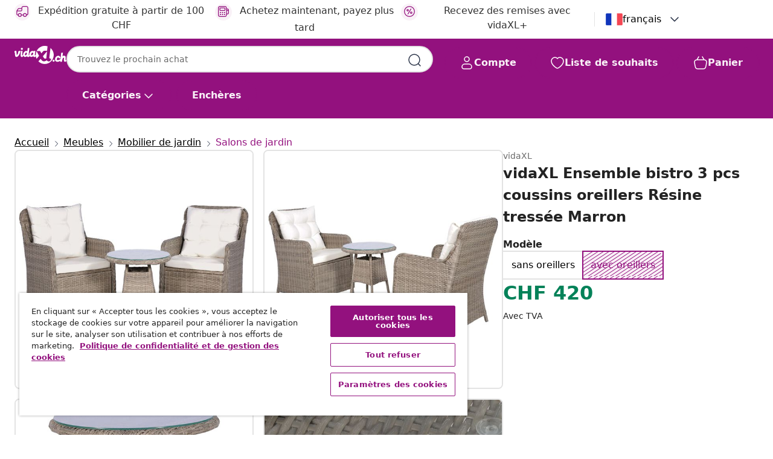

--- FILE ---
content_type: text/plain
request_url: https://api.swogo.net/vidaxlFrCh/JTdCJTIyY2xpZW50JTIyJTNBJTIydmlkYXhsRnJDaCUyMiUyQyUyMnNrdXMlMjIlM0ElNUIlMjI0NDE1MCUyMiU1RCUyQyUyMnR5cGUlMjIlM0ElMjJidW5kbGVzJTIyJTJDJTIybWF0Y2hpbmclMjIlM0ElMjJkZWZhdWx0JTIyJTJDJTIyYXNzaXN0YW50JTIyJTNBJTIycGRwJTIyJTJDJTIyYnVuZGxlc0xvY2F0aW9uJTIyJTNBJTIycGRwJTIyJTJDJTIyZmlsdGVycyUyMiUzQSU3QiU3RCUyQyUyMnRlbXBsYXRlJTIyJTNBJTIybGlzdCUyMiU3RA==
body_size: -39
content:
JTdCJTIyZXJyb3IlMjIlM0ElMjJIb3N0cyUyMHByb2R1Y3RzJTIwbm90JTIwZm91bmQuJTIyJTdE

--- FILE ---
content_type: text/javascript; charset=utf-8
request_url: https://e.cquotient.com/recs/bfns-vidaxl-ch/PDP-Slot-Three-B?callback=CQuotient._callback0&_=1763056967658&_device=mac&userId=&cookieId=&emailId=&anchors=id%3A%3AM3016546%7C%7Csku%3A%3A8718475607687%7C%7Ctype%3A%3A%7C%7Calt_id%3A%3A&slotId=pdp-recommendations-slot-1&slotConfigId=PDP-Slot-One-C&slotConfigTemplate=slots%2Frecommendation%2FeinsteinBackgroundCarousel.isml&ccver=1.03&realm=BFNS&siteId=vidaxl-ch&instanceType=prd&v=v3.1.3&json=%7B%22userId%22%3A%22%22%2C%22cookieId%22%3A%22%22%2C%22emailId%22%3A%22%22%2C%22anchors%22%3A%5B%7B%22id%22%3A%22M3016546%22%2C%22sku%22%3A%228718475607687%22%2C%22type%22%3A%22%22%2C%22alt_id%22%3A%22%22%7D%5D%2C%22slotId%22%3A%22pdp-recommendations-slot-1%22%2C%22slotConfigId%22%3A%22PDP-Slot-One-C%22%2C%22slotConfigTemplate%22%3A%22slots%2Frecommendation%2FeinsteinBackgroundCarousel.isml%22%2C%22ccver%22%3A%221.03%22%2C%22realm%22%3A%22BFNS%22%2C%22siteId%22%3A%22vidaxl-ch%22%2C%22instanceType%22%3A%22prd%22%2C%22v%22%3A%22v3.1.3%22%7D
body_size: 80
content:
/**/ typeof CQuotient._callback0 === 'function' && CQuotient._callback0({"PDP-Slot-Three-B":{"displayMessage":"PDP-Slot-Three-B","recs":[],"recoUUID":"6e15ce27-af1d-4f7c-9a6a-7c1ef33564ea"}});

--- FILE ---
content_type: text/javascript; charset=utf-8
request_url: https://e.cquotient.com/recs/bfns-vidaxl-ch/PDP-Slot-One-B?callback=CQuotient._callback2&_=1763056967674&_device=mac&userId=&cookieId=&emailId=&anchors=id%3A%3AM3016546%7C%7Csku%3A%3A8718475607687%7C%7Ctype%3A%3A%7C%7Calt_id%3A%3A&slotId=pdp-recommendations-slot-3&slotConfigId=PDP-Slot-Three-C&slotConfigTemplate=slots%2Frecommendation%2FeinsteinBorderedCarousel.isml&ccver=1.03&realm=BFNS&siteId=vidaxl-ch&instanceType=prd&v=v3.1.3&json=%7B%22userId%22%3A%22%22%2C%22cookieId%22%3A%22%22%2C%22emailId%22%3A%22%22%2C%22anchors%22%3A%5B%7B%22id%22%3A%22M3016546%22%2C%22sku%22%3A%228718475607687%22%2C%22type%22%3A%22%22%2C%22alt_id%22%3A%22%22%7D%5D%2C%22slotId%22%3A%22pdp-recommendations-slot-3%22%2C%22slotConfigId%22%3A%22PDP-Slot-Three-C%22%2C%22slotConfigTemplate%22%3A%22slots%2Frecommendation%2FeinsteinBorderedCarousel.isml%22%2C%22ccver%22%3A%221.03%22%2C%22realm%22%3A%22BFNS%22%2C%22siteId%22%3A%22vidaxl-ch%22%2C%22instanceType%22%3A%22prd%22%2C%22v%22%3A%22v3.1.3%22%7D
body_size: 75
content:
/**/ typeof CQuotient._callback2 === 'function' && CQuotient._callback2({"PDP-Slot-One-B":{"displayMessage":"PDP-Slot-One-B","recs":[],"recoUUID":"48b61775-ea16-4868-84c1-5dbd46dcf89a"}});

--- FILE ---
content_type: image/svg+xml
request_url: https://fr.vidaxl.ch/on/demandware.static/Sites-vidaxl-ch-Site/-/fr_CH/dwa172de91/images/vidaXL_logo.svg
body_size: 1038
content:
<svg id="Layer_1" data-name="Layer 1" xmlns="http://www.w3.org/2000/svg" viewBox="0 0 115.24 40"><defs><style>.cls-1{fill:#93117e;}</style></defs><g id="vidaXL.ch"><path class="cls-1" d="M115.24,31.34a4.42,4.42,0,0,1-.83,2.54,2.66,2.66,0,0,1-3.46.83c-1.18-.72-1.44-2.32-1.39-3.59,0-.86.2-1.71.27-2.57a3,3,0,0,0-.24-2.14.74.74,0,0,0-.44-.28c-1.23-.25-2,1.4-2.4,2.3a21.5,21.5,0,0,0-1.16,4.76,2.92,2.92,0,0,1-.74,1.75c-.67.54-2,.24-2.82.14a.79.79,0,0,1-.41-.12.89.89,0,0,1-.21-.8q.07-.94.21-1.89c-.08.55-1.22,1.32-1.67,1.58a9.29,9.29,0,0,1-6.13,1.09c-5.35-1.08-4.52-8.28-1.4-11.24a6.86,6.86,0,0,1,5.42-1.86,4.65,4.65,0,0,1,2.58,1.1,4.87,4.87,0,0,1,1.46,3.21,1.17,1.17,0,0,1-.29,1.06,1.26,1.26,0,0,1-.81.19H99a.85.85,0,0,1-.55-.12,1.06,1.06,0,0,1-.25-.57,1.56,1.56,0,0,0-.82-1.13,1.87,1.87,0,0,0-1.91.64A5.6,5.6,0,0,0,93.92,29a2.08,2.08,0,0,0,.29,1.84,1.86,1.86,0,0,0,.9.49c2.21.59,4.49-.91,6.33-1.92a2.22,2.22,0,0,1,.59-.25c0-.22,0-.44.08-.65.47-4,1-8,1.38-12a2.82,2.82,0,0,1,.23-1c.27-.56.76-.63,1.32-.66h.08c.58,0,1.11.07,1.63.1a.77.77,0,0,1,.34.09c.43.24.31.9.31.9l-.15,1.3a.06.06,0,0,0,0,0c-.15,1.32-.39,2.91-.55,4.23,0,.34-.07.68-.11,1l0,.18a5.38,5.38,0,0,1,3.84-1,3.62,3.62,0,0,1,3,2.09c.73,1.61,0,3.31,0,5a14.72,14.72,0,0,0-.07,1.49,1.51,1.51,0,0,0,.48,1.07,2.09,2.09,0,0,0,1.38-.07Z"/><path class="cls-1" d="M16.37,8.84a2.3,2.3,0,1,0-2.3-2.29,2.3,2.3,0,0,0,2.3,2.29"/><path class="cls-1" d="M12.75,11.12H10.81c-3.47,0-2.66,4.39-2.66,4.39a11.19,11.19,0,0,1-2,3.58c-.93,1.09-1.42.42-1.44-.67l-.37-6.77v0c0-.51-.6-.52-.6-.52H1.26c-1.16,0-1.21.76-1.21.76L0,14a.68.68,0,0,0,.83.68,29.46,29.46,0,0,0,.62,7.17,3,3,0,0,0,3.31,2.56,6,6,0,0,0,3.29-1.77c4-4.23,5.3-10.95,5.3-10.95.09-.51-.6-.52-.6-.52"/><path class="cls-1" d="M59.56,16.35l3.61-4s1.32-1.56,2.43-1.56h6.74l1-9.87A20,20,0,0,0,49.2,11.18h7.5Z"/><path class="cls-1" d="M65.67,27.11c1.46,1.35,2.55,1.3,4.93.6l1.59-15.78L63,22.79a15.59,15.59,0,0,0,2.71,4.32"/><path class="cls-1" d="M49,11.52a22.16,22.16,0,0,0-1.88,8.84l-.39.16c-2,.74-1.56-1.36-1.41-2.33l1.13-6.53c.09-.51-.6-.52-.6-.52H43.33a.94.94,0,0,0-1,.7c-.39-.15-3.2-1.72-5.75.28a9.08,9.08,0,0,0-3.7,8.07l.08.34c-2,.7-1.49-1.35-1.39-2.34L33.08,5.06c0-.51-.59-.52-.59-.52H30.34a1,1,0,0,0-1,.71v.1l-.81,6.49c-.39-.15-3.19-1.72-5.75.28a9.57,9.57,0,0,0-3.64,8.24l-.61.2c-2,.71-1.49-1.34-1.39-2.34l.75-6.55v0c0-.52-.6-.52-.6-.52h-2a.91.91,0,0,0-1,.7l-.69,7.43s-.64,5.76,3,5.28c2.07-.26,2.85-3.23,2.85-3.23,2.45,5.92,8.18,1.43,8.18,1.43,2.66,3.91,5.55.55,6.19-.33,2.67,4.21,7.62.33,7.62.33,2.93,3.47,5,1.19,5.62.3l.35-.5,0,.54A19.69,19.69,0,0,0,49,28.42l5.56-6.51ZM27.36,17.74c-.65,1.59-1.62,3.18-3.16,2.84-1-.22-1.4-1.42-.75-3s1.86-3,3.11-2.75c.93.21,1.45,1.33.8,2.92m13.81,0c-.66,1.59-1.62,3.18-3.17,2.84-1-.22-1.39-1.42-.74-3s1.86-3,3.1-2.75c.93.21,1.46,1.33.81,2.92"/><path class="cls-1" d="M79.91,4.61,77.62,23.2s-.47,3.17.13,4c.94,1.28,1.93,1.16,3.46.81-.55,8-6.57,6.08-6.57,6.08a4.36,4.36,0,0,1-3-2.64s-7.66,7.63-13.56-3l-5.09,5.65a20,20,0,1,0,27-29.47"/><path class="cls-1" d="M86.78,35a2.3,2.3,0,1,0-2.3-2.3,2.3,2.3,0,0,0,2.3,2.3"/></g></svg>

--- FILE ---
content_type: image/svg+xml
request_url: https://fr.vidaxl.ch/on/demandware.static/Sites-vidaxl-ch-Site/-/default/dw346cec8b/images/svg/flags/Country=DE.svg
body_size: 122
content:
<svg width="28" height="20" viewBox="0 0 28 20" fill="none" xmlns="http://www.w3.org/2000/svg">
<rect width="28" height="20" rx="2" fill="white"/>
<mask id="mask0_4161_13753" style="mask-type:luminance" maskUnits="userSpaceOnUse" x="0" y="0" width="28" height="20">
<rect width="28" height="20" rx="2" fill="white"/>
</mask>
<g mask="url(#mask0_4161_13753)">
<path fill-rule="evenodd" clip-rule="evenodd" d="M0 6.66667H28V0H0V6.66667Z" fill="#262626"/>
<g filter="url(#filter0_d_4161_13753)">
<path fill-rule="evenodd" clip-rule="evenodd" d="M0 13.3337H28V6.66699H0V13.3337Z" fill="#F01515"/>
</g>
<g filter="url(#filter1_d_4161_13753)">
<path fill-rule="evenodd" clip-rule="evenodd" d="M0 19.9997H28V13.333H0V19.9997Z" fill="#FFD521"/>
</g>
</g>
<defs>
<filter id="filter0_d_4161_13753" x="0" y="6.66699" width="28" height="6.66699" filterUnits="userSpaceOnUse" color-interpolation-filters="sRGB">
<feFlood flood-opacity="0" result="BackgroundImageFix"/>
<feColorMatrix in="SourceAlpha" type="matrix" values="0 0 0 0 0 0 0 0 0 0 0 0 0 0 0 0 0 0 127 0" result="hardAlpha"/>
<feOffset/>
<feColorMatrix type="matrix" values="0 0 0 0 0 0 0 0 0 0 0 0 0 0 0 0 0 0 0.06 0"/>
<feBlend mode="normal" in2="BackgroundImageFix" result="effect1_dropShadow_4161_13753"/>
<feBlend mode="normal" in="SourceGraphic" in2="effect1_dropShadow_4161_13753" result="shape"/>
</filter>
<filter id="filter1_d_4161_13753" x="0" y="13.333" width="28" height="6.66699" filterUnits="userSpaceOnUse" color-interpolation-filters="sRGB">
<feFlood flood-opacity="0" result="BackgroundImageFix"/>
<feColorMatrix in="SourceAlpha" type="matrix" values="0 0 0 0 0 0 0 0 0 0 0 0 0 0 0 0 0 0 127 0" result="hardAlpha"/>
<feOffset/>
<feColorMatrix type="matrix" values="0 0 0 0 0 0 0 0 0 0 0 0 0 0 0 0 0 0 0.06 0"/>
<feBlend mode="normal" in2="BackgroundImageFix" result="effect1_dropShadow_4161_13753"/>
<feBlend mode="normal" in="SourceGraphic" in2="effect1_dropShadow_4161_13753" result="shape"/>
</filter>
</defs>
</svg>


--- FILE ---
content_type: image/svg+xml
request_url: https://fr.vidaxl.ch/on/demandware.static/Sites-vidaxl-ch-Site/-/fr_CH/dwa172de91/images/vidaXL_logo.svg
body_size: 1015
content:
<svg id="Layer_1" data-name="Layer 1" xmlns="http://www.w3.org/2000/svg" viewBox="0 0 115.24 40"><defs><style>.cls-1{fill:#93117e;}</style></defs><g id="vidaXL.ch"><path class="cls-1" d="M115.24,31.34a4.42,4.42,0,0,1-.83,2.54,2.66,2.66,0,0,1-3.46.83c-1.18-.72-1.44-2.32-1.39-3.59,0-.86.2-1.71.27-2.57a3,3,0,0,0-.24-2.14.74.74,0,0,0-.44-.28c-1.23-.25-2,1.4-2.4,2.3a21.5,21.5,0,0,0-1.16,4.76,2.92,2.92,0,0,1-.74,1.75c-.67.54-2,.24-2.82.14a.79.79,0,0,1-.41-.12.89.89,0,0,1-.21-.8q.07-.94.21-1.89c-.08.55-1.22,1.32-1.67,1.58a9.29,9.29,0,0,1-6.13,1.09c-5.35-1.08-4.52-8.28-1.4-11.24a6.86,6.86,0,0,1,5.42-1.86,4.65,4.65,0,0,1,2.58,1.1,4.87,4.87,0,0,1,1.46,3.21,1.17,1.17,0,0,1-.29,1.06,1.26,1.26,0,0,1-.81.19H99a.85.85,0,0,1-.55-.12,1.06,1.06,0,0,1-.25-.57,1.56,1.56,0,0,0-.82-1.13,1.87,1.87,0,0,0-1.91.64A5.6,5.6,0,0,0,93.92,29a2.08,2.08,0,0,0,.29,1.84,1.86,1.86,0,0,0,.9.49c2.21.59,4.49-.91,6.33-1.92a2.22,2.22,0,0,1,.59-.25c0-.22,0-.44.08-.65.47-4,1-8,1.38-12a2.82,2.82,0,0,1,.23-1c.27-.56.76-.63,1.32-.66h.08c.58,0,1.11.07,1.63.1a.77.77,0,0,1,.34.09c.43.24.31.9.31.9l-.15,1.3a.06.06,0,0,0,0,0c-.15,1.32-.39,2.91-.55,4.23,0,.34-.07.68-.11,1l0,.18a5.38,5.38,0,0,1,3.84-1,3.62,3.62,0,0,1,3,2.09c.73,1.61,0,3.31,0,5a14.72,14.72,0,0,0-.07,1.49,1.51,1.51,0,0,0,.48,1.07,2.09,2.09,0,0,0,1.38-.07Z"/><path class="cls-1" d="M16.37,8.84a2.3,2.3,0,1,0-2.3-2.29,2.3,2.3,0,0,0,2.3,2.29"/><path class="cls-1" d="M12.75,11.12H10.81c-3.47,0-2.66,4.39-2.66,4.39a11.19,11.19,0,0,1-2,3.58c-.93,1.09-1.42.42-1.44-.67l-.37-6.77v0c0-.51-.6-.52-.6-.52H1.26c-1.16,0-1.21.76-1.21.76L0,14a.68.68,0,0,0,.83.68,29.46,29.46,0,0,0,.62,7.17,3,3,0,0,0,3.31,2.56,6,6,0,0,0,3.29-1.77c4-4.23,5.3-10.95,5.3-10.95.09-.51-.6-.52-.6-.52"/><path class="cls-1" d="M59.56,16.35l3.61-4s1.32-1.56,2.43-1.56h6.74l1-9.87A20,20,0,0,0,49.2,11.18h7.5Z"/><path class="cls-1" d="M65.67,27.11c1.46,1.35,2.55,1.3,4.93.6l1.59-15.78L63,22.79a15.59,15.59,0,0,0,2.71,4.32"/><path class="cls-1" d="M49,11.52a22.16,22.16,0,0,0-1.88,8.84l-.39.16c-2,.74-1.56-1.36-1.41-2.33l1.13-6.53c.09-.51-.6-.52-.6-.52H43.33a.94.94,0,0,0-1,.7c-.39-.15-3.2-1.72-5.75.28a9.08,9.08,0,0,0-3.7,8.07l.08.34c-2,.7-1.49-1.35-1.39-2.34L33.08,5.06c0-.51-.59-.52-.59-.52H30.34a1,1,0,0,0-1,.71v.1l-.81,6.49c-.39-.15-3.19-1.72-5.75.28a9.57,9.57,0,0,0-3.64,8.24l-.61.2c-2,.71-1.49-1.34-1.39-2.34l.75-6.55v0c0-.52-.6-.52-.6-.52h-2a.91.91,0,0,0-1,.7l-.69,7.43s-.64,5.76,3,5.28c2.07-.26,2.85-3.23,2.85-3.23,2.45,5.92,8.18,1.43,8.18,1.43,2.66,3.91,5.55.55,6.19-.33,2.67,4.21,7.62.33,7.62.33,2.93,3.47,5,1.19,5.62.3l.35-.5,0,.54A19.69,19.69,0,0,0,49,28.42l5.56-6.51ZM27.36,17.74c-.65,1.59-1.62,3.18-3.16,2.84-1-.22-1.4-1.42-.75-3s1.86-3,3.11-2.75c.93.21,1.45,1.33.8,2.92m13.81,0c-.66,1.59-1.62,3.18-3.17,2.84-1-.22-1.39-1.42-.74-3s1.86-3,3.1-2.75c.93.21,1.46,1.33.81,2.92"/><path class="cls-1" d="M79.91,4.61,77.62,23.2s-.47,3.17.13,4c.94,1.28,1.93,1.16,3.46.81-.55,8-6.57,6.08-6.57,6.08a4.36,4.36,0,0,1-3-2.64s-7.66,7.63-13.56-3l-5.09,5.65a20,20,0,1,0,27-29.47"/><path class="cls-1" d="M86.78,35a2.3,2.3,0,1,0-2.3-2.3,2.3,2.3,0,0,0,2.3,2.3"/></g></svg>